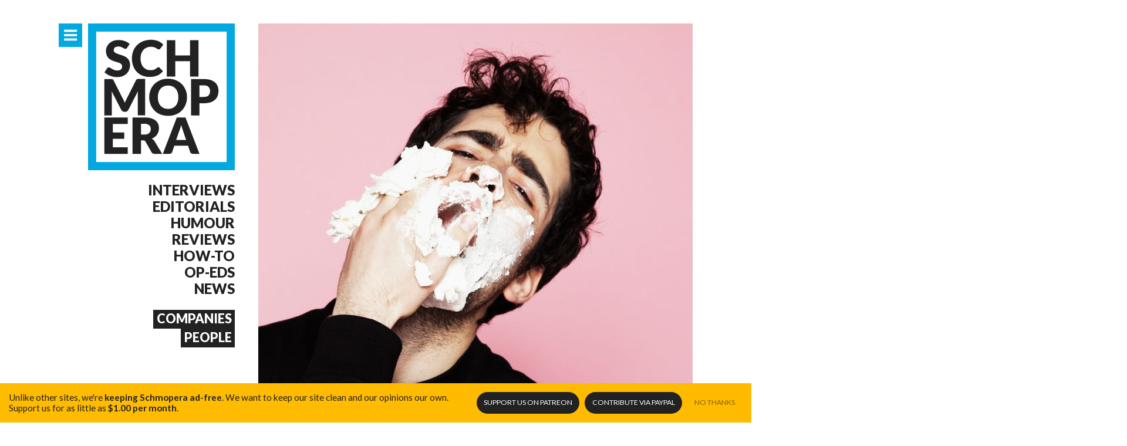

--- FILE ---
content_type: text/html
request_url: https://www.schmopera.com/the-beginning-of-the-end-of-my-dream/
body_size: 7157
content:
<!doctype html><html class="no-js __dontnag" lang=en-ca><head><meta charset=utf-8><meta http-equiv=x-ua-compatible content="IE=edge"><title>The beginning of the end of my dream</title><meta name=description content="This time it is different. Now I&amp;#039;m truly allowing myself to give it up. It is without bitterness or resentment. I am discovering all the of possibilities I still have to be a creative and an artist, and I&amp;#039;ve identified the feeling in my gut that I mistook for fear to be my intuition telling me, &amp;quot;you can let this go now.&amp;quot;"><meta name=viewport content="width=device-width,initial-scale=1,minimum-scale=1,maximum-scale=1,user-scalable=no"><meta name=mobile-web-app-capable content=yes><meta name=apple-mobile-web-app-capable content=yes><meta name=theme-color content=#00a9e0><meta property=og:site_name content=Schmopera><meta property=og:title content="The beginning of the end of my dream"><meta property=og:type content=article><meta property=og:url content=https://www.schmopera.com/the-beginning-of-the-end-of-my-dream/><meta property=og:image content=https://res.cloudinary.com/schmopera/image/upload/w_740,h_740,c_fill,g_faces/v1545409169/media/webhook-uploads/1514479546448/2017-12-28---giveupyourdreampic.jpg.jpg><meta property=og:description content="This time it is different. Now I'm truly allowing myself to give it up. It is without bitterness or resentment. I am discovering all the of possibilities I still have to be a creative and an artist, and I've identified the feeling in my gut that I mistook for fear to be my intuition telling me, &#34;you can let this go now.&#34;"><link rel=canonical href=https://www.schmopera.com/the-beginning-of-the-end-of-my-dream/><link rel="shortcut icon" href=/images/favicon.png><link rel=apple-touch-icon href=/images/touch-icon.png><link rel=stylesheet href=https://www.schmopera.com/sass/schmopera.min.514ab1a27488a250f8d5b2976ff4dcaff9df0501f395c29ac8c33c50623eee5f.css></head><body><div id=main class="container m-scene"><header class=page--header><a href=/ class=site-branding title="Back to home page"><h1>Kidon Choi</h1></a><nav class=nav--jump><a href=#nav-primary class="nav--icon nav--primary-toggle" target=_self title="Primary Navigation"><i class=icon-menu></i><i class=icon-cancel></i></a></nav><nav class=nav--sections id=nav--sections><ul><li><a href=/categories/interview/>Interviews</a></li><li><a href=/categories/editorial/>Editorials</a></li><li><a href=/categories/humour/>Humour</a></li><li><a href=/categories/review/>Reviews</a></li><li><a href=/categories/how-to/>How-to</a></li><li><a href=/categories/op-ed/>Op-Eds</a></li><li><a href=/categories/news/>News</a></li></ul><ul><li><h4><a href=/scene/companies/>Companies</a></h4></li><li><h4><a href=/scene/people/>People</a></h4></li></ul></nav></header><div class=content--main><script type=application/ld+json>{"@context":"http://schema.org","@type":"Article","mainEntityOfPage":{"@type":"WebPage","@id":"https://www.schmopera.com"},"headline":"The beginning of the end of my dream","image":{"@type":"ImageObject","url":"https://res.cloudinary.com/schmopera/image/upload/w_740,h_740,c_fill,g_faces/v1545409169/media/webhook-uploads/1514479546448/2017-12-28---giveupyourdreampic.jpg.jpg","height":740,"width":740},"datePublished":"2017-12-28 11:46:00 -0500 -0500","dateModified":"2017-12-28 11:46:00 -0500 -0500","publisher":{"@type":"Organization","name":"Schmopera","logo":{"@type":"ImageObject","url":"http://www.schmopera.com/static/images/logo.png","width":800,"height":800}},"description":"This time it is different. Now I&amp;#039;m truly allowing myself to give it up. It is without bitterness or resentment. I am discovering all the of possibilities I still have to be a creative and an artist, and I&amp;#039;ve identified the feeling in my gut that I mistook for fear to be my intuition telling me, &amp;quot;you can let this go now.&amp;quot;"}</script><article class=post--single><section class=post--single_hero><picture>
<img src="[data-uri]" data-srcset="https://res.cloudinary.com/schmopera/image/upload/w_740,h_740,c_fill,g_faces/v1545409169/media/webhook-uploads/1514479546448/2017-12-28---giveupyourdreampic.jpg.jpg 1x, https://res.cloudinary.com/schmopera/image/upload/w_1480,h_1480,c_fill,g_faces/v1545409169/media/webhook-uploads/1514479546448/2017-12-28---giveupyourdreampic.jpg.jpg 2x" alt="The beginning of the end of my dream" media="(min-width: 40em)" class=lazyload></picture><div class=post--list-title><h1><span title="The beginning of the end of my dream">The beginning of the end of my dream</span></h1><em class=post--meta-category>Op-ed</em></div></section><section class=post--single_authors><a href=https://www.schmopera.com/authors/patrick-egersborg/><picture class=post--meta-author_image>
<img src="[data-uri]" data-srcset="https://res.cloudinary.com/schmopera/image/upload/w_80,h_80,c_fill,g_face/v1545409169/media/webhook-uploads/1514478903848/2017-12-28---Patrick---artinia-ruben.jpg.jpg 1x, https://res.cloudinary.com/schmopera/image/upload/w_160,h_160,c_fill,g_face/v1545409169/media/webhook-uploads/1514478903848/2017-12-28---Patrick---artinia-ruben.jpg.jpg 2x" alt="Patrick Egersborg" media="(min-width: 40em)" class=lazyload></picture>
<em>Patrick Egersborg</em></a>
<span class=post--meta-date>Dec 28, 2017</span></section><section class=post--single_preamble>This is a cross-post <a href=https://patrickegersborg.wixsite.com/giveupyourdream/single-post/2017/10/29/The-start-of-giving-up-your-dream>originally published</a> on Patrick Egersborg&rsquo;s blog, <a href=https://patrickegersborg.wixsite.com/giveupyourdream>Give Up Your Dream</a>.</section><section class=post--single_body><p>I&rsquo;ve got a confession to make. I am giving up my dream. This might sound like a tragic and self-pitying start to a post, but bear with me.</p><p>Since I was encouraged to pursue classical singing as a 15 year-old, my mind has been set on becoming an opera singer. I was totally convinced that a career in opera was my destiny, after taking part in a performance with both amateurs and professionals on a citadel in Norway, where I sang a whole song out of tune in a medieval costume.</p><p>I&rsquo;d just auditioned for music high school, screaming my way to admission with the song &ldquo;General William Booth Enters Into Heaven&rdquo; by Charles Ives, as obnoxiously pretentious as only a radical high school student can (for those who don’t know the piece, neither should a 16 year-old aspiring classical singer).</p><p>By high school, I was already intensely serious about my opera ambitions, spending hours listening to every CD and watching every opera video I could find in the library, travelling to London for private lessons with a respected teacher and singing serious arias for my exam. After years of training in Berlin and London I ended up in Oslo, where I finished a masters degree.</p><p>I&rsquo;ve done a countless amount of auditions; most of the auditions have resulted in nothing, some of them in minor roles and concert gigs. I’ve been in touch with a vast amount of agents who never really took me on, and been rejected by most major and mid-sized opera company I’ve ever tried out for. Hence, a lack of fabulous &ldquo;I&rsquo;m happy to announce&rdquo; - statuses on Facebook.</p><p>I&rsquo;ve spent an irretrievable amount of energy and time on feeling scared of failure, manically trying to be accepted in the opera business: get confirmation and approval from teachers, colleagues and friends, do the right thing, lick and unlick the right asses and sing, act, look or behave like they all wanted me to. I&rsquo;ve spent a fortune getting my mental and vocal health challenged by opera gurus; I&rsquo;ve been a treatment junkie, desperately searching through my whole body and mind to find that one flaw that could be corrected and pave my path to success.</p><p>I never understood what was wrong; I did all the right things. I worked with the right people, I was a go-getter and never let a possibility to move my development and career ahead slip by. My friends and colleagues can vouch for that. Still, I never made the progress or created the results within opera that one should expect from someone using so much time, energy and resources to achieve it.</p><p>I&rsquo;ve been desperately unhappy and often thought of quitting. Yet, every time, a new hype about a singing teacher or a possible audition would show up, and I&rsquo;d be there to squeeze the last drops out of my limitless span of effort. And my bank account (heavily subsidised by the State of Norway, bless you). When not receiving what I wanted I&rsquo;d be devastated, feeling like I was robbed of something that I was entitled to.</p><p>I was convinced that the hard work, the huge amount of money I&rsquo;ve spent - the energy and stress related to this career path - should result in a reward. I deserved it, I thought, and the shame of giving up prevented me from doing just that. What if it was the next audition that would save me from failure? The next vocal coach? And if I would give up; what would my colleagues think? And my friends, family, other supportive people in my life? And how could I live with letting my worst critics be right?</p><p>This time it is different. Now I&rsquo;m truly allowing myself to give it up. It is without bitterness or resentment. I am discovering all the of possibilities I still have to be a creative and an artist, and I&rsquo;ve identified the feeling in my gut that I mistook for fear to be my intuition telling me, &ldquo;you can let this go now.&rdquo;</p><p>I&rsquo;m really grateful for allowing myself to give up my dream. I still have dreams and ambitions, even more than before, but I&rsquo;m letting go of opera as the only way to release my creative skills and potential. I&rsquo;m taking with me all the fantastic experiences, languages, the appreciation of different art forms, musical enthusiasm, cultures I&rsquo;ve learnt to know, friends I&rsquo;ve won, and my professional experience into other fields, focusing on the projects - artistic and other - that give me joy.</p><p>I believe there are many out there, both students and professionals in the creative industry who are hanging themselves on the cross of the first manifestation of their dreams, just because that was what they studied or were told to do by someone. That is why I&rsquo;m writing this. Hope you’ll enjoy it!</p></section><section class=post--single_social><nav class=nav--share><a href="https://www.facebook.com/sharer/sharer.php?u=https%3a%2f%2fwww.schmopera.com%2fthe-beginning-of-the-end-of-my-dream%2f" class="social--facebook pill"><i class=icon-facebook></i>Facebook <em class=social--count_facebook data-url=https://www.schmopera.com/the-beginning-of-the-end-of-my-dream/></em></a><a href="https://twitter.com/share?url=https%3a%2f%2fwww.schmopera.com%2fthe-beginning-of-the-end-of-my-dream%2f&via=schmopera&text=The%20beginning%20of%20the%20end%20of%20my%20dream" class="social--twitter pill"><i class=icon-twitter></i>Twitter <em class=social--count_twitter data-url=https://www.schmopera.com/the-beginning-of-the-end-of-my-dream/></em></a></nav></section><nav class=post--single_jump><a href=https://www.schmopera.com/cautiously-aspirational-book-of-dreams/ title=Previous class=post--single_jump-prev><i class=icon-arrow-left></i><span>Cautiously aspirational: Book of Dreams</span>
</a><a href=https://www.schmopera.com/greg-jennas-roundup2017/ title=Next class=post--single_jump-next><i class=icon-arrow-right></i><span>Greg &amp; Jenna&#39;s #RoundUp2017</span></a></nav><section class=post--single_comments id=comments><h2 class=pill>Comments</h2><div id=disqus_thread></div><script type=text/javascript>var disqus_shortname='schmopera';(function(){var dsq=document.createElement('script');dsq.type='text/javascript';dsq.async=true;dsq.src='//'+disqus_shortname+'.disqus.com/embed.js';(document.getElementsByTagName('head')[0]||document.getElementsByTagName('body')[0]).appendChild(dsq);})();</script><noscript>Please enable JavaScript to view the <a href=https://disqus.com/?ref_noscript rel=nofollow>comments powered by Disqus.</a></noscript></section></article><section class=newsletter--signup><h3 class=pill>Schmopera Newsletter</h3><p>Interested in getting a monthly recap of all the interesting things happening in the land of opera? Sign up to our newsletter and we'll be happy to send one out to you!</p><form action="//schmopera.us10.list-manage.com/subscribe/post?u=acc090fc4003be504d2de2de7&amp;id=740308c52c" method=post id=mc-embedded-subscribe-form name=mc-embedded-subscribe-form class=validate target=_blank novalidate><fieldset><label for=mce-EMAIL>Email Address</label>
<input type=email name=EMAIL class="required email" id=mce-EMAIL placeholder=youremail@address.com>
<button type=submit id=mc-embedded-subscribe><i class=icon-arrow-right></i></button><div style=position:absolute;left:-5e3px><input type=text name=b_acc090fc4003be504d2de2de7_740308c52c tabindex=-1></div></fieldset></form></section></div></div><footer class=page--footer><div class=container><a href=/ class=site-branding title="Back to home page"><h1>{% block title %}{ site_title|default('Schmopera') }{% endblock %}</h1></a><section class=footer--posts><h3>Recent Posts</h3><ul class="post--list __micro"><li><a href=https://www.schmopera.com/kidon-choi-on-pagliacci-we-watch-tragedy-like-its-entertainment/ class=post--list-title><em class=post--list-meta-date>10.11.25</em><h4>Kidon Choi on Pagliacci: &#39;We watch tragedy like it&#39;s entertainment.&#39;</h4></a></li><li><a href=https://www.schmopera.com/pene-pati-revels-in-superb-accompaniment-in-recital-and-the-recording-studio/ class=post--list-title><em class=post--list-meta-date>10.11.25</em><h4>Pene Pati revels in superb accompaniment — in recital and the recording studio</h4></a></li><li><a href=https://www.schmopera.com/golden-age-an-exception-to-the-rule/ class=post--list-title><em class=post--list-meta-date>09.21.25</em><h4>Golden Age: An Exception to the Rule</h4></a></li><li><a href=https://www.schmopera.com/elza-van-den-heever-and-the-met-orchestra-a-stunning-all-strauss-program/ class=post--list-title><em class=post--list-meta-date>07.08.25</em><h4>Elza van den Heever and the MET Orchestra: A stunning all-Strauss program</h4></a></li><li><a href=https://www.schmopera.com/the-tin-angel-le-jazz-cold/ class=post--list-title><em class=post--list-meta-date>07.08.25</em><h4>The Tin Angel: Le jazz cold</h4></a></li><li><a href=https://www.schmopera.com/the-english-consorts-giulio-cesare-in-egitto-handel-is-the-total-package/ class=post--list-title><em class=post--list-meta-date>06.23.25</em><h4>The English Consort&#39;s Giulio Ceasare in Egitto -- Handel is the total package</h4></a></li></ul></section><section class=footer--info><h3>More info</h3><nav><ul><li><a href=/about/>About Schmopera</a></li><li><a href=/authors/>Our Authors</a></li><li><a href=/about/contact/>Contact information</a></li><li><a href=/about/contribute/>Contribute</a></li><li><a href=/about/advertising/>Advertising</a></li><li><a href=/about/media-relations/>Media Relations</a></li></ul><h3>Social</h3><ul><li><a href=https://www.facebook.com/schmopera class=social--facebook>Facebook</a></li><li><a href=https://www.twitter.com/schmopera class=social--twitter>Twitter</a></li><li><a href=https://www.youtube.com/channel/UCbNNVvl8UZY-3ghpG2YhTtg class=social--youtube>Youtube</a></li></ul></nav></section></div><section class=footer--about><div class=container><img class="lazyload footer--about-profile" data-src=/images/jenna.jpg alt="{ object.name }" alt="Jenna's Profile"><div class=footer--about-info><p class=footer--about-info-hero>Schmopera is the brainchild of <strong>Jenna Simeonov</strong></p><p>Jenna is the editor and co-creator of Schmopera.com. She's a pianist and vocal coach, and her work in opera allows her to present a truly insider look at the industry and its artists. Jenna is also a contributor for The Globe and Mail and Opera Canada magazine.</p></div></div></section></footer><nav id=nav-primary class=nav--primary><div class=container><section class=nav--primary_content><nav class=nav--share><h3>Share this page</h3><a href="https://www.facebook.com/sharer/sharer.php?u=https%3a%2f%2fwww.schmopera.com%2f&" class="social--facebook pill" title="Share on Facebook" target=_blank><i class=icon-facebook></i>Share <em class=social--count_facebook data-url=https://www.schmopera.com/golden-age-an-exception-to-the-rule/></em></a><a href="https://twitter.com/share?url=https%3a%2f%2fwww.schmopera.com%2f&via=schmopera&text=Schmopera.com" class="social--twitter pill" title="Share on Twitter" target=_blank><i class=icon-twitter></i>Tweet <em class=social--count_twitter data-url=https://www.schmopera.com/golden-age-an-exception-to-the-rule/></em></a></nav><nav class=nav--primary_sitemap><h3>The Blog</h3><ul><li><a href=/>All Articles</a></li><li><a href=/categories/editorial/>Editorials</a></li><li><a href=/categories/how-to/>How-to</a></li><li><a href=/categories/humour/>Humour</a></li><li><a href=/categories/interview/>Interviews</a></li><li><a href=/categories/news/>News</a></li><li><a href=/categories/op-ed/>Op-Eds</a></li><li><a href=/categories/review/>Reviews</a></li><li><a href=/authors/>Authors</a></li></ul><h3>The Scene</h3><ul><li><a href=/scene/companies>Companies</a></li><li><a href=/scene/people>People</a></li></ul><h3>Get Involved</h3><ul><li><a href=/about/contribute/>Contribute</a></li><li><a href=/about/invite-us/>Invite us</a></li></ul><h3>Schmopera</h3><ul><li><a href=/about/>About</a></li><li><a href=/about/contact/>Contact us</a></li><li><a href=/about/media-relations/>Media Relations</a></li><li><a href=/about/advertising/>Advertising</a></li><li><a href=/about/marketing/>Marketing</a></li></ul></nav><nav class=nav--primary_recent-articles><a href><h3>Recent Articles</h3></a><ul class="post--list __micro"><li><a href=https://www.schmopera.com/kidon-choi-on-pagliacci-we-watch-tragedy-like-its-entertainment/ class=post--list-title><em class=post--list-meta-date>10.11.25</em><h4>Kidon Choi on Pagliacci: &#39;We watch tragedy like it&#39;s entertainment.&#39;</h4></a></li><li><a href=https://www.schmopera.com/pene-pati-revels-in-superb-accompaniment-in-recital-and-the-recording-studio/ class=post--list-title><em class=post--list-meta-date>10.11.25</em><h4>Pene Pati revels in superb accompaniment — in recital and the recording studio</h4></a></li><li><a href=https://www.schmopera.com/golden-age-an-exception-to-the-rule/ class=post--list-title><em class=post--list-meta-date>09.21.25</em><h4>Golden Age: An Exception to the Rule</h4></a></li><li><a href=https://www.schmopera.com/elza-van-den-heever-and-the-met-orchestra-a-stunning-all-strauss-program/ class=post--list-title><em class=post--list-meta-date>07.08.25</em><h4>Elza van den Heever and the MET Orchestra: A stunning all-Strauss program</h4></a></li><li><a href=https://www.schmopera.com/the-tin-angel-le-jazz-cold/ class=post--list-title><em class=post--list-meta-date>07.08.25</em><h4>The Tin Angel: Le jazz cold</h4></a></li><li><a href=https://www.schmopera.com/the-english-consorts-giulio-cesare-in-egitto-handel-is-the-total-package/ class=post--list-title><em class=post--list-meta-date>06.23.25</em><h4>The English Consort&#39;s Giulio Ceasare in Egitto -- Handel is the total package</h4></a></li><li><a href=https://www.schmopera.com/review-la-operas-tear-jerking-star-studded-world-class-rigoletto/ class=post--list-title><em class=post--list-meta-date>06.18.25</em><h4>Review: LA Opera&#39;s tear-jerking, star-studded, world-class Rigoletto</h4></a></li><li><a href=https://www.schmopera.com/nina-stemme-onstage-at-carnegie-hall/ class=post--list-title><em class=post--list-meta-date>06.06.25</em><h4>Nina Stemme onstage at Carnegie Hall</h4></a></li><li><a href=https://www.schmopera.com/konstantin-krimmel-a-commanding-presence/ class=post--list-title><em class=post--list-meta-date>03.08.25</em><h4>Konstantin Krimmel: a commanding presence</h4></a></li><li><a href=https://www.schmopera.com/a-collaborative-artist-kristin-hoff-and-the-mecenat-musica-prix-goyer/ class=post--list-title><em class=post--list-meta-date>03.04.25</em><h4>A collaborative artist: Kristin Hoff and the Mécénat Musica Prix Goyer</h4></a></li></ul></nav></section></div></nav><div class=patreon_floater><p>Unlike other sites, we're <strong>keeping Schmopera ad-free</strong>. <span>We want to keep our site clean and our opinions our own.</span> Support us for as little as <strong>$1.00 per month</strong>.</p></p><nav class=nav--donate><a href=https://patreon.com/schmopera target=_blank class="donate _patreon">Support us <span>on Patreon</span></a>
<a href=https://paypal.me/schmopera target=_blank class="donate _paypal">Contribute <span>via PayPal</span></a>
<a href=# class=opt-out>No Thanks</a></nav></div><script src=https://www.schmopera.com/js/main.min.658943b11d436c1911816d7c8c2b59a8a4ed572c18f9c9e4e7729da0dc1afead.js></script><script>(function(i,s,o,g,r,a,m){i['GoogleAnalyticsObject']=r;i[r]=i[r]||function(){(i[r].q=i[r].q||[]).push(arguments)},i[r].l=1*new Date();a=s.createElement(o),m=s.getElementsByTagName(o)[0];a.async=1;a.src=g;m.parentNode.insertBefore(a,m)})(window,document,'script','//www.google-analytics.com/analytics.js','ga');ga('create','UA-46647120-1','schmopera.com');ga('require','displayfeatures');ga('require','eventTracker');ga('require','outboundLinkTracker');ga('require','urlChangeTracker');ga('send','pageview');</script><script defer src="https://static.cloudflareinsights.com/beacon.min.js/vcd15cbe7772f49c399c6a5babf22c1241717689176015" integrity="sha512-ZpsOmlRQV6y907TI0dKBHq9Md29nnaEIPlkf84rnaERnq6zvWvPUqr2ft8M1aS28oN72PdrCzSjY4U6VaAw1EQ==" data-cf-beacon='{"version":"2024.11.0","token":"31340154d0ec4159986d266e831c5e69","r":1,"server_timing":{"name":{"cfCacheStatus":true,"cfEdge":true,"cfExtPri":true,"cfL4":true,"cfOrigin":true,"cfSpeedBrain":true},"location_startswith":null}}' crossorigin="anonymous"></script>
</body></html>

--- FILE ---
content_type: text/css
request_url: https://www.schmopera.com/sass/schmopera.min.514ab1a27488a250f8d5b2976ff4dcaff9df0501f395c29ac8c33c50623eee5f.css
body_size: 12321
content:
@charset "UTF-8";@import "https://fonts.googleapis.com/css?family=Lato:300,400,700,900|Lustria";body{font-family:lato,sans-serif;font-weight:400;font-size:1.1em;color:#222}@media only screen and (min-width:40em){body{font-size:1.2em}}input,textarea,select{font-family:lato,sans-serif;font-weight:400;font-size:1em}h1,h2,h3,h4,h5,h6{font-weight:900;text-transform:uppercase;line-height:1em}h1{font-size:2.5em;line-height:.9em}@media only screen and (min-width:70em) and (min-height:40em){h1{font-size:3.1em}}a h1{text-decoration:none;color:#222}.pill{float:left;min-height:40px;margin:0 0 20px;padding:0 .3em;background:#222;color:#fff;font-size:1.43em;font-weight:700;line-height:40px}@media only screen and (min-width:70em) and (min-height:40em){.pill{margin-bottom:40px}}.pill.__sub{background:#555}.pill.___sub{clear:left;margin-top:-20px;background:#888}@media only screen and (min-width:70em) and (min-height:40em){.pill.___sub{margin-top:-40px}}.pill>a{height:100%;display:block;margin:0 -.3em;padding:0 .3em;color:#fff;text-decoration:none}.pill>a:hover{color:#fff;background:#02a8e0}a.pill{min-height:40px;padding:0 .3em;line-height:40px}@font-face{font-family:fontello;src:url(/font/fontello.eot?89211787);src:url(/font/fontello.eot?89211787#iefix) format("embedded-opentype"),url(/font/fontello.woff?89211787) format("woff"),url(/font/fontello.ttf?89211787) format("truetype"),url(/font/fontello.svg?89211787#fontello) format("svg");font-weight:400;font-style:normal}[class^=icon-]:before,[class*=" icon-"]:before{font-family:fontello;font-style:normal;font-weight:400;speak:none;display:inline-block;text-decoration:inherit;width:1em;margin-right:.2em;text-align:center;font-variant:normal;text-transform:none;line-height:1em;margin-left:.2em;-webkit-font-smoothing:antialiased;-moz-osx-font-smoothing:grayscale}.icon-youtube:before{content:'\e800'}.icon-facebook:before{content:'\e801'}.icon-chat:before{content:'\e803'}.icon-play:before{content:'\e804'}.icon-menu:before{content:'\e805'}.icon-cancel:before{content:'\e806'}.icon-search:before{content:'\e807'}.icon-twitter:before{content:'\e808'}.icon-web:before{content:'\e809'}.icon-soundcloud:before{content:'\e80a'}.icon-linkedin:before{content:'\e80b'}.icon-instagram:before{content:'\e80c'}.icon-arrow-right:before{content:'\e80d'}.icon-arrow-left:before{content:'\e80e'}article,aside,dialog,figcaption,figure,footer,header,hgroup,main,nav,section{display:block}html,body,body.nav-inactive{display:block;padding:0;margin:0;background:#fff;overflow:hidden;overflow-y:auto}html{box-sizing:border-box;width:100%}html body{height:100%}html.nav-active body{height:100%;overflow-y:hidden}*,*:before,*:after{box-sizing:inherit}a{color:#02a8e0}a:hover{color:#000}.btn{font-size:.85em;padding:1em;color:#fff;display:inline-block;text-transform:uppercase;text-decoration:none;background:#02a8e0}.btn:hover{background:#222;color:#fff}.disclaimer{clear:left;background:#eee;padding:20px;border-left:10px solid #02a8e0;font-size:.9em;margin:40px 0;position:relative;line-height:1.2em!important}.disclaimer h2{margin:0!important}.disclaimer p{margin-top:1em;margin-bottom:0}.disclaimer :before{content:'!';position:absolute;width:40px;height:40px;top:50%;margin-top:-20px;left:-25px;background:#02a8e0;border-radius:50%;color:#fff;text-align:center;line-height:40px;font-weight:700;font-size:1.9em}.ad--spot1 img,.ad--spot1 picture{display:block;width:100%;margin-top:-24px}@keyframes slideNavIn{0%{transform:translateX(100%);opacity:1}50%{transform:translateX(100%)}100%{transform:translateX(0%);opacity:1}}@-webkit-keyframes slideNavIn{0%{-webkit-transform:translateX(100%);opacity:1}50%{-webkit-transform:translateX(100%)}100%{-webkit-transform:translateX(0%);opacity:1}}@keyframes slideNavOut{0%{transform:translateX(0%);opacity:1}50%{transform:translateX(100%);opacity:1}100%{transform:translateX(100%);opacity:0}}@-webkit-keyframes slideNavOut{0%{-webkit-transform:translateX(0%);opacity:1}50%{-webkit-transform:translateX(100%);opacity:1}100%{-webkit-transform:translateX(100%);opacity:0}}@keyframes fadeContentIn{0%{opacity:0}50%{opacity:0}100%{opacity:1}}@-webkit-keyframes fadeContentIn{0%{opacity:0}50%{opacity:0}100%{opacity:1}}@keyframes fadeContentOut{0%{opacity:1}50%{opacity:0}100%{opacity:0}}@-webkit-keyframes fadeContentOut{0%{opacity:1}50%{opacity:0}100%{opacity:0}}.newsletter--signup{background:#ff8300;position:relative;padding:20px 20px 30px;margin-top:20px}.newsletter--signup:after{content:'';display:block;height:100%;width:100%;position:absolute;left:100%;top:0;background:#ff8300}.newsletter--signup h3{min-height:auto;font-size:1em;line-height:25px;margin-bottom:10px;height:25px}.newsletter--signup p{clear:left;color:#fff;margin:10px 0 15px;font-size:.9em;font-weight:500}.newsletter--signup form fieldset{margin:0;padding:0;border:0;height:60px;position:relative}.newsletter--signup form label{display:none}.newsletter--signup form input{position:absolute;width:100%;height:100%;border:0;background:#fff;font-size:1.2em;padding:0 10px;border-radius:0}.newsletter--signup form input:focus{border:5px solid #02a8e0;outline:0;padding:0 5px}.newsletter--signup form button{position:absolute;width:60px;height:60px;right:0;top:0;background:#222;color:#fff;border:0;font-size:1em;cursor:pointer;border-radius:0}.newsletter--signup form input:focus+button,.newsletter--signup form button:focus{outline:0;background:#02a8e0}@media only screen and (min-width:70em) and (min-height:40em){.newsletter--signup{margin-top:40px}.newsletter--signup button{font-size:1.5em!important}}@media only screen and (max-width:39.9999em){.newsletter--signup:after{display:none}}h2+.gallery{margin-top:-20px!important}.gallery{margin:0;padding:0;list-style:none;overflow:hidden;clear:left}.gallery li{float:left;width:25%}.gallery li img{display:block;width:100%}@media only screen and (max-width:880px){.gallery li{width:50%}}.lightbox{background:#ffffffd9;position:fixed;z-index:1000;top:0;right:0;bottom:0;left:0;display:flex;align-items:center;cursor:pointer;opacity:0;pointer-events:none;-webkit-transition:all .2s ease-in-out;-moz-transition:all .2s ease-in-out;-ms-transition:all .2s ease-in-out;-o-transition:all .2s ease-in-out;transition:all .2s ease-in-out}.lightbox img{max-height:90%;max-width:90%;margin:auto}.lightbox.__active{opacity:1;pointer-events:all}.lightbox>p:not(:empty){position:absolute;left:0;bottom:0;background:#222;width:100%;padding:20px;color:#fff;margin:0}.page--header{z-index:20}@media only screen and (min-width:40em){.page--header,.nav--primary-branding{width:200px;height:100%;position:fixed;float:left;max-width:300px;padding-left:50px}.page--header .site-branding,.nav--primary-branding .site-branding{width:100%;min-width:0}}@media only screen and (min-width:70em) and (min-height:40em){.page--header,.nav--primary-branding{width:300px}}.site-branding h1{margin:0;padding:0}@media only screen and (min-width:40em){.site-branding{display:block;width:50%;min-width:200px;max-width:350px;position:relative;top:20px;margin:0 0 20px 80px;margin:0 0 20px}.site-branding h1{display:block;overflow:hidden;text-indent:100%;white-space:nowrap;margin:0;top:0;right:0;bottom:0;left:0;position:absolute;background:url(/images/logo-square.svg);background-size:100%}.site-branding:after{content:'';padding-top:100%;display:block}}@media only screen and (min-width:70em) and (min-height:40em){.site-branding{top:40px;margin-bottom:40px}}@media only screen and (max-width:39.9999em){.site-branding{display:block;overflow:hidden;text-indent:100%;white-space:nowrap;height:40px;background:url(/images/logo.svg) no-repeat;background-size:auto 100%;position:relative;margin-left:60px}}.nav--sections{display:none}@media only screen and (min-width:40em){.nav--sections{display:block;font-size:1.1em;position:relative}}@media only screen and (min-width:70em) and (min-height:40em){.nav--sections{font-size:1.25em}}@media only screen and (max-height:30em){.nav--sections{display:none}}.nav--sections ul{list-style:none;margin:0;padding:10px 0 0;text-align:right}.nav--sections ul:first-child{padding-top:20px;margin:.5em 0}.nav--sections ul li{line-height:1.2em}.nav--sections ul li>a{font-weight:900;text-decoration:none;color:#222;display:block;text-transform:uppercase}.nav--sections ul li>a:hover{color:#02a8e0}.nav--sections ul li h4{margin:0;font-weight:900;font-size:.9em;line-height:1em}.nav--sections ul li h4 a{background:#222;display:inline-block;padding:.25em;color:#fff;text-decoration:none}.nav--sections ul li h4 a:hover{background:#02a8e0}@media only screen and (max-width:40em){.content--main{padding-top:60px!important}.page--header{position:fixed;z-index:100;width:100%;-moz-transform:translate(0,0);-o-transform:translate(0,0);-ms-transform:translate(0,0);-webkit-transform:translate(0,0);transform:translate(0,0);opacity:1;-webkit-transition:all .2s ease-in-out;-moz-transition:all .2s ease-in-out;-ms-transition:all .2s ease-in-out;-o-transition:all .2s ease-in-out;transition:all .2s ease-in-out;background:#fff;padding:10px}.page--header .nav--jump{position:absolute;top:0;left:0}.page--header .nav--jump .nav--icon{width:60px;height:60px;line-height:58px}.scroll .page--header{-moz-transform:translate(0,-20px);-o-transform:translate(0,-20px);-ms-transform:translate(0,-20px);-webkit-transform:translate(0,-20px);transform:translate(0,-20px);opacity:0;pointer-events:none}}.adspot{width:200px;height:80px;line-height:80px;position:absolute;bottom:10px;right:0}.adspot a{display:block;color:#fff;text-decoration:none;background:#222;text-align:center;font-size:.75em}.adspot a:hover{background:#02a8e0}.adspot:before{content:"Sponsored";text-transform:uppercase;font-size:10px;line-height:10px;position:absolute;left:0;top:-10px}@media only screen and (max-width:39.9999em){.adspot{display:none}}.nav--primary{display:block;position:fixed;z-index:500;top:0;bottom:0;opacity:0;pointer-events:none;will-change:transform;transform:translate3d(0,100%,0);-webkit-transform:translate3d(0,100%,0)}.nav--primary .container{height:100%;background:#222;pointer-events:all;padding:0}@media only screen and (min-width:40em){.nav--primary{left:50%;width:880px;margin-left:-440px}.nav--primary .container{margin-left:240px}.nav--primary .container:after{content:'';display:block;height:100%;width:100%;position:absolute;top:0;left:100%;background:#222}}@media only screen and (min-width:70em) and (min-height:40em){.nav--primary{width:1080px;margin-left:-560px}.nav--primary .container{margin-left:360px}}@media only screen and (max-width:880px){.nav--primary{top:0;right:0;bottom:0;left:240px;width:auto;margin:0}.nav--primary .container{margin:0}}@media only screen and (max-width:39.9999em){.nav--primary{left:60px}}.nav-inactive .nav--primary{animation-name:slideNavOut;-webkit-animation-name:slideNavOut;animation-duration:.5s;-webkit-animation-duration:.5s;animation-timing-function:ease;-webkit-animation-timing-function:ease;animation-fill-mode:forwards;-webkit-animation-fill-mode:forwards;transform:translateX(100%);-webkit-transform:translateX(100%)}.nav-active .nav--primary{animation-name:slideNavIn;-webkit-animation-name:slideNavIn;animation-duration:.5s;-webkit-animation-duration:.5s;animation-timing-function:ease;-webkit-animation-timing-function:ease;animation-fill-mode:forwards;-webkit-animation-fill-mode:forwards}.nav--primary_content{padding:20px;height:100%;overflow:hidden;overflow-y:auto}@media only screen and (min-width:70em) and (min-height:40em){.nav--primary_content{padding:40px}}.nav--primary_content h3{margin:20px 0 5px;padding:.25em;float:left;font-weight:700;font-size:.9em;line-height:1em;text-transform:uppercase;color:#222;background:#fff}@media only screen and (min-width:40em){.nav--primary_content h3{font-size:.75em}}.nav--primary_content nav>ul{clear:left}.nav--primary_content nav:not(:first-child){margin-top:20px}.nav--primary_content a{text-decoration:none}.nav--primary_content a h3{color:#222;text-decoration:none}.nav--primary_content a:hover h3{color:#222;background:#02a8e0}.nav--primary .nav--share h3{display:none}.nav--primary .nav--share a{margin:0;font-size:.95em}.nav--primary .nav--share a:first-of-type{clear:left;border-right:5px solid #222}.nav--primary .nav--share a:last-child{border-left:5px solid #222}@media only screen and (max-width:39.9999em){.nav--primary .nav--share{float:none}.nav--primary .nav--share a{width:50%;border:0!important;font-size:.9em}}@media only screen and (max-width:340px){.nav--primary .nav--share a span{display:none}}.nav--primary_search{clear:left;position:fixed;height:60px;margin:-20px -20px 20px;width:100%;z-index:1000}@media only screen and (min-width:40em){.nav--primary_search{height:75px;margin:0;position:relative}}@media only screen and (min-width:70em) and (min-height:40em){.nav--primary_search{height:125px}}.nav--primary_search input{border:0;background:#000;border-radius:0;padding:0;width:100%;height:100%;text-indent:10px;font-size:1.2em;font-weight:300;color:#999}@media only screen and (min-width:40em){.nav--primary_search input{font-size:1.5em;text-indent:20px}}@media only screen and (min-width:70em) and (min-height:40em){.nav--primary_search input{font-size:2em;text-indent:40px}}.nav--primary_search input:focus{outline:0;border-bottom-color:#fff;color:#fff}.nav--primary_search input:focus+button{color:#fff}.nav--primary_search input::-webkit-input-placeholder{color:#999}.nav--primary_search input::-moz-placeholder{color:#999}.nav--primary_search input:-ms-input-placeholder{color:#999}.nav--primary_search button{background:0 0;padding:0;margin:0;border:0;position:absolute;top:0;right:0;width:60px;height:60px;text-align:center;color:#999;font-size:1.25em;cursor:pointer}@media only screen and (min-width:40em){.nav--primary_search button{font-size:2em;height:75px;width:75px;right:0}}@media only screen and (min-width:70em) and (min-height:40em){.nav--primary_search button{font-size:3em;height:125px;width:125px;right:0}}.nav--primary_search button:hover,.nav--primary_search button:focus{color:#fff}.nav--primary_sitemap{clear:left}.nav--primary_sitemap ul{margin:0;padding:0;list-style:none}.nav--primary_sitemap ul a{color:#fff;text-decoration:none;line-height:1.5em;font-weight:500;font-size:.9em;opacity:.7}.nav--primary_sitemap ul a:hover{opacity:1}@media only screen and (min-width:40em){.nav--primary_sitemap{float:left;width:50%}}@media only screen and (min-width:70em) and (min-height:40em){.nav--primary_sitemap{width:40%}}.nav--primary_recent-videos{margin-top:40px}.nav--primary_recent-videos ul{list-style:none;margin:0;padding:0;overflow:auto}.nav--primary_recent-videos ul li{margin-bottom:10px}@media only screen and (min-width:40em){.nav--primary_recent-videos ul li{width:85%}}@media only screen and (max-width:880px){.nav--primary_recent-videos ul li{width:100%}}.nav--primary_recent-videos ul li img{display:block;width:100%}.nav--primary_recent-videos ul a{display:block;color:#222;font-size:.9em;background:#000;line-height:1em}.nav--primary_recent-videos ul a strong{display:block;padding:10px;font-weight:500;color:#999;font-size:.85em}.nav--primary_recent-videos ul a:hover{background:#02a8e0}.nav--primary_recent-videos ul a:hover strong{color:#fff}@media only screen and (min-width:40em){.nav--primary_recent-videos{width:50%;float:left}}@media only screen and (min-width:70em) and (min-height:40em){.nav--primary_recent-videos{width:60%}}@media only screen and (min-width:40em){.nav--primary_recent-articles{float:left;width:50%}}.nav--jump{width:40px}@media only screen and (min-width:40em){.nav--jump{position:absolute;left:0;top:20px}}@media only screen and (min-width:70em) and (min-height:40em){.nav--jump{top:40px}}.nav--jump .icon-cancel{display:none}.nav-active .nav--jump .icon-cancel{background:#02a8e0;display:block}.nav-active .nav--jump .icon-menu{display:none}@media only screen and (max-width:40em){.nav--primary .nav--primary_sitemap{overflow:hidden}.nav--primary .nav--primary_sitemap ul{line-height:1.3em;font-size:1.2em;margin:25px 0 0}.nav--primary .nav--primary_sitemap ul a{display:block;font-size:1em;padding:.1em 0}.nav--primary .nav--primary-recent-videos li a{font-size:1.1em}.nav--primary .post--list.__micro{font-size:1.1em}}.nav--icon{display:block;width:40px;height:40px;background:#02a8e0;color:#fff;text-decoration:none;font-size:26px;text-align:center;line-height:39px;position:relative}.nav--icon:hover{color:#fff;background:#02a8e0}.nav--icon>i{position:absolute;top:0;right:0;bottom:0;left:0}.nav--tags{list-style:none;margin:0;padding:0;width:50%}.nav--tags li{display:inline-block}.nav--tags li a{display:inline-block;margin:0 5px 5px 0;font-size:.9em;padding:.25em .45em;text-transform:lowercase;text-decoration:none;color:#fff;background:#222}.nav--tags li a:hover{background:#02a8e0}@media only screen and (min-width:40em){.container{max-width:880px;margin:auto;padding:0 0 0 20px}}@media only screen and (min-width:70em) and (min-height:40em){.container{padding:0;max-width:1080px}}body>.container{min-height:100vh}.content--main{opacity:1;position:relative;z-index:50;padding-bottom:0!important}@media only screen and (min-width:40em){.content--main{padding:20px;margin-left:200px}}@media only screen and (min-width:70em) and (min-height:40em){.content--main{margin-left:300px;padding:40px 0 40px 40px}}.content--main>h1:first-child{margin-top:0}.about--content{min-height:60vh;clear:left;padding:0 20px}@media only screen and (min-width:40em){.about--content{padding:0}}footer{opacity:1}.nav-active .content--main,.nav-active footer{pointer-events:none;animation-name:fadeContentOut;-webkit-animation-name:fadeContentOut;animation-duration:.5s;-webkit-animation-duration:.5s;animation-timing-function:ease;-webkit-animation-timing-function:ease;animation-fill-mode:forwards;-webkit-animation-fill-mode:forwards;will-change:all;transform:translateZ(0);-webkit-transform:translateZ(0)}.nav-inactive .content--main,.nav-inactive footer{pointer-events:all;animation-name:fadeContentIn;-webkit-animation-name:fadeContentIn;animation-duration:.5s;-webkit-animation-duration:.5s;animation-timing-function:ease;-webkit-animation-timing-function:ease;animation-fill-mode:forwards;-webkit-animation-fill-mode:forwards;will-change:all;transform:translateZ(0);-webkit-transform:translateZ(0)}@media only screen and (max-width:39.9999em){.nav-active .page--header .site-branding{pointer-events:none;animation-name:fadeContentOut;-webkit-animation-name:fadeContentOut;animation-duration:.5s;-webkit-animation-duration:.5s;animation-timing-function:ease;-webkit-animation-timing-function:ease;animation-fill-mode:forwards;-webkit-animation-fill-mode:forwards;will-change:all;transform:translateZ(0);-webkit-transform:translateZ(0)}.nav-inactive .page--header .site-branding{pointer-events:all;animation-name:fadeContentIn;-webkit-animation-name:fadeContentIn;animation-duration:.5s;-webkit-animation-duration:.5s;animation-timing-function:ease;-webkit-animation-timing-function:ease;animation-fill-mode:forwards;-webkit-animation-fill-mode:forwards;will-change:all;transform:translateZ(0);-webkit-transform:translateZ(0)}}.page--footer{background:#222;position:relative;clear:both;z-index:50}.page--footer:before{content:'';position:absolute;width:100%;height:10px;left:0;top:-10px;background:#00000040}.page--footer>.container{overflow:auto;position:relative}@media only screen and (min-width:40em){.page--footer>.container{padding-left:240px}}@media only screen and (min-width:70em) and (min-height:40em){.page--footer>.container{padding-left:340px}}.page--footer .container .site-branding{position:absolute;display:none}.page--footer .container .site-branding h1{background-image:url(/images/logo-square-white.svg)}@media only screen and (min-width:40em){.page--footer .container .site-branding{min-width:0;top:20px;left:50px;display:block;width:150px}}@media only screen and (min-width:70em) and (min-height:40em){.page--footer .container .site-branding{top:40px;width:250px}}.page--footer .container>section{padding:20px}@media only screen and (min-width:40em){.page--footer .container>section{padding:20px 0;float:left;width:50%}}@media only screen and (min-width:70em) and (min-height:40em){.page--footer .container>section{padding-top:40px}}.page--footer h3{font-size:1.8em;color:#fff;margin:0 0 1em}@media only screen and (min-width:40em){.page--footer .post--list{padding-right:1em}}.page--footer .footer--info h3{margin-bottom:.75em}.page--footer .footer--info nav{overflow:auto}.page--footer .footer--info nav ul{margin:0;padding:0;list-style:none;font-size:1.1em}.page--footer .footer--info nav ul li a{color:#ccc;text-decoration:none;font-weight:300;display:block;padding:.25em 0}.page--footer .footer--info nav ul li a:hover{color:#02a8e0}.page--footer .footer--info nav ul li a.social--facebook{color:#3b5998}.page--footer .footer--info nav ul li a.social--twitter{color:#55acee}.page--footer .footer--info nav ul li a.social--youtube{color:#b31217}.page--footer .footer--info nav ul+h3{margin-top:.75em}@media only screen and (min-width:40em){.page--footer .footer--info nav ul{float:none;width:100%}.page--footer .footer--info nav ul+ul{margin-top:1em}}.page--footer .footer--about{background:#111;overflow:auto;position:relative;padding:20px 0 140px}.page--footer .footer--about .footer--about-profile{display:block;margin:0 auto 20px;width:250px}@media only screen and (min-width:40em){.page--footer .footer--about .footer--about-profile{margin:0 0 0 50px;float:left;width:150px}}@media only screen and (min-width:70em) and (min-height:40em){.page--footer .footer--about .footer--about-profile{width:250px}}@media only screen and (min-width:40em){.page--footer .footer--about{padding:40px 0 160px;font-size:.9em}}.page--footer .footer--about .footer--about-info{font-size:1em;padding:0 20px;color:#999;text-align:center}.page--footer .footer--about .footer--about-info a{color:#fff}.page--footer .footer--about .footer--about-info a:hover{color:#02a8e0}.page--footer .footer--about .footer--about-info strong{color:#fff;display:block;text-transform:Capitalize}@media only screen and (min-width:40em){.page--footer .footer--about .footer--about-info strong{display:inline}}@media only screen and (min-width:40em){.page--footer .footer--about .footer--about-info{text-align:left;margin-left:200px;font-size:.9em}}@media only screen and (min-width:70em) and (min-height:40em){.page--footer .footer--about .footer--about-info{margin-left:320px;font-size:1em}}.page--footer .footer--about .footer--about-info p{margin:0;padding:0 0 1em}.page--footer .footer--about .footer--about-info-social{margin:0;padding:0;list-style:none}.page--footer .footer--about .footer--about-info-social>li{display:inline-block;margin-right:5px}.page--footer .footer--about .footer--about-info-social>li a{width:40px;height:40px;display:inline-block;color:#222!important;background:#fff;font-size:1.25em;line-height:40px;text-align:center}.page--footer .footer--about .footer--about-info-social>li a.social--facebook:hover{background:#3b5998}.page--footer .footer--about .footer--about-info-social>li a.social--twitter:hover{background:#55acee}@media only screen and (min-width:70em) and (min-height:40em){.page--footer .footer--about .footer--about-info-social{position:absolute;bottom:160px}}.helpers--hero{background:#02a8e0;color:#fff;padding:0 20px;overflow:hidden;clear:left;-webkit-transition:all .2s ease-in-out;-moz-transition:all .2s ease-in-out;-ms-transition:all .2s ease-in-out;-o-transition:all .2s ease-in-out;transition:all .2s ease-in-out}.helpers--hero a{color:#fff;text-decoration:underline}.helpers--hero a:hover{color:#222}.helpers--hero+.hero{padding-top:0}.helpers--hero.__hidden{max-height:0}.helpers--hero.__active{padding:20px;max-height:30em}.pill.__small[rel=toggle]{height:30px;line-height:30px;padding:.5em .75em;font-size:.8em;text-transform:uppercase;text-decoration:none;background:#02a8e0;color:#fff}.pill.__small[rel=toggle]:hover{border-top:2px solid #015c7b;line-height:26px}.post--single{clear:left}.post--single section{margin-bottom:40px}@media only screen and (min-width:70em) and (min-height:40em){.post--single section{margin-bottom:60px}}.post--single_hero{position:relative;margin-bottom:0!important}.post--single_hero picture{display:block;width:100%;padding-top:100%;position:relative;background:url(/images/loading.gif) no-repeat 50%;background-size:64px 64px}.post--single_hero img{width:100%;display:block;position:absolute;top:0;left:0}.post--single_hero .post--list-title{position:relative;top:-1.5em;bottom:0;left:30px;max-width:90%}.post--single_hero .post--list-title h1{font-size:1.8em}.post--single_hero .post--list-title h1 span{background:#222;box-shadow:10px 0 0 #222,-10px 0 0 #222;color:#222}.post--single_hero .post--list-title h1 span:after{color:#fff}@media only screen and (min-width:70em) and (min-height:40em){.post--single_hero .post--list-title h1{font-size:2.5em}}@media only screen and (min-width:40em){.post--single_hero{margin:0 0 40px}}.post--single_hero:hover .post--single_hero-credit:before,.post--single_hero:focus .post--single_hero-credit:before{background:#222}.post--single_hero:hover .post--single_hero-credit span,.post--single_hero:focus .post--single_hero-credit span{display:block}.post--single_hero-credit{position:absolute;z-index:10;top:10px;right:45px;max-width:calc(100% - 55px)}.post--single_hero-credit:before{content:"i";display:block;position:absolute;right:-35px;top:0;background:#02a8e0;width:30px;height:30px;border-radius:100%;color:#fff;text-align:center;line-height:30px;font-weight:900;font-size:.75em}.post--single_hero-credit span{display:none;color:#fff;background:#222;border-bottom:2px solid #fff;min-height:30px;font-size:.7em;padding:.4em}.post--single_hero+.post--single_hero-credit{margin-top:-40px}@media only screen and (min-width:70em) and (min-height:40em){.post--single_hero+.post--single_hero-credit{margin-top:-60px}}.post--single_hero-credit+.post--single_social,.post--single_hero+.post--single_social{margin-top:-30px;margin-bottom:40px}.post--single_preamble,.post--single_disclaimer{padding:20px 0;line-height:1.6em;margin:-20px 20px;font-size:1em;color:#555;position:relative;border-top:1px solid #ccc;border-bottom:1px solid #ccc}.post--single_preamble p:only-child,.post--single_disclaimer p:only-child{margin:0}.post--single_preamble p:first-child,.post--single_disclaimer p:first-child{margin-top:0}.post--single_preamble p:last-child,.post--single_disclaimer p:last-child{margin-bottom:0}@media only screen and (min-width:70em) and (min-height:40em){.post--single_preamble,.post--single_disclaimer{margin:-40px 20px}}.post--single_disclaimer{border-color:#c00;color:#c00}.post--single_disclaimer+.post--single_preamble{margin-top:-41px}@media only screen and (min-width:70em) and (min-height:40em){.post--single_disclaimer+.post--single_preamble{margin-top:-61px}}.post--single_postamble{margin:0 20px;padding:20px 0;font-size:1.2em;font-weight:400;color:#222;position:relative;line-height:1.5em}.post--single_postamble:before{content:"";position:absolute;display:block;background:#02a8e0}.post--single_postamble:before{top:0;left:0;height:5px;width:25%}.post--single_postamble>p:first-child{margin-top:0}.post--single_postamble>p:last-child{margin-bottom:0}@media only screen and (min-width:40em){.post--single_postamble{font-size:1.4em}}.post--single_body{font-size:1em;line-height:1.65em;clear:left;padding:0 20px}@media only screen and (min-width:40em){.post--single_body{padding:0}.post--single_body p,.post--single_body h2,.post--single_body h3,.post--single_body h4,.post--single_body h5{padding:0 20px}}.post--single_body p:only-child{margin:0}.post--single_body p:first-child{margin-top:0}.post--single_body p:last-child{margin-bottom:0}.post--single_body dl{margin:0;padding:0}.post--single_body h2,.post--single_body h3,.post--single_body h4{margin-top:2em;text-transform:none;font-weight:700}.post--single_body h2:first-child{margin-top:0}.post--single_body hr{border:0;height:0;width:100%;border-top:1px solid #ccc;margin:40px 0}.post--single_body .nospace li,.post--single_body .nospace li{margin:0}.post--single_body figure[data-type=video]{position:relative;height:0;margin:40px -20px;padding:0;padding-top:56.25%}.post--single_body figure[data-type=video] iframe{position:absolute;top:0;left:0;width:100%;height:100%}.post--single_body figure[data-type=video] figcaption{background:#eee;font-size:.75em;text-align:left;padding:10px;line-height:1.1em}@media only screen and (min-width:40em){.post--single_body figure[data-type=video]{margin:0}}.post--single_body figure[data-type=image]{padding:0;margin:0 -20px}.post--single_body figure[data-type=image] img{display:block;max-width:100%}.post--single_body figure[data-type=image] p{margin:0;padding:0}.post--single_body figure[data-type=image] figcaption{background:#eee;font-size:.75em;text-align:left;padding:10px;line-height:1.1em}@media only screen and (min-width:40em){.post--single_body figure[data-type=image]{margin:0}}.post--single_body img{max-width:100%}.post--single_body blockquote{margin:40px 20px;padding:20px;font-family:lustria;font-size:1.2em;font-weight:400;color:#222;position:relative;line-height:1.5em}.post--single_body blockquote:before,.post--single_body blockquote:after{content:"";position:absolute;display:block;background:#02a8e0}.post--single_body blockquote:before{top:0;left:0;height:5px;width:25%}.post--single_body blockquote:after{top:0;left:0;height:50%;width:5px}.post--single_body blockquote>p:first-child{margin-top:0}.post--single_body blockquote>p:last-child{margin-bottom:0}@media only screen and (min-width:40em){.post--single_body blockquote{margin:80px 40px;font-size:1.4em}}.post--single_related h2{margin-bottom:20px}.post--single_gallery h2{margin-bottom:0}.post--single_authors{clear:left;padding:0 0 0 10px!important}.post--single_authors a{text-decoration:none}.post--single_authors a:hover em,.post--single_authors a:focus em{color:#02a8e0}.post--single_authors a:hover img,.post--single_authors a:focus img{box-shadow:0 0 0 5px #02a8e0}.post--single_authors picture,.post--single_authors img{width:40px!important;height:40px!important}.post--single_authors img{margin-left:10px!important}@media only screen and (min-width:40em){.post--single_authors picture,.post--single_authors img{width:80px!important;height:80px!important}}.post--single_authors .post--single_author-bio p{margin-top:0;font-size:.9em}.post--single_scene h2+nav{clear:left}.post--single_scene h3{margin:0 0 20px;font-size:1.3em!important}.post--single_scene>nav{vertical-align:top;width:100%;margin-bottom:-40px;padding:0 20px}@media only screen and (min-width:40em){.post--single_scene>nav{padding:0}}.post--single_scene>nav ul{margin:0;padding:0;list-style:none;clear:left}.post--single_scene>nav ul>li{display:inline-block;margin:0 5px 5px 0;width:calc(25% - 5px);position:relative}@media only screen and (min-width:40em){.post--single_scene>nav ul>li{margin:0 10px 10px 0;width:80px;height:80px}}@media only screen and (min-width:70em) and (min-height:40em){.post--single_scene>nav ul>li{width:100px;height:100px}}.post--single_scene>nav ul>li:before{content:'';display:block;width:100%;padding-top:100%}.post--single_scene>nav.__coupled{width:50%;float:left;margin-bottom:0}@media only screen and (max-width:39.9999em){.post--single_scene>nav{float:none!important;width:100%!important}.post--single_scene>nav+nav{margin-top:10px}.post--single_scene>nav+nav.__coupled{margin-bottom:-40px}}.post--single_scene a{position:absolute;width:100%;height:100%;top:0;left:0;display:inline-block;vertical-align:top;text-align:center}.post--single_scene a img{display:block;width:100%;height:100%;border-radius:100%}.post--single_scene a:hover img,.post--single_scene a:active img{box-shadow:0 0 0 5px #02a8e0}.post--single_scene a span{position:relative;z-index:10;display:inline-block;pointer-events:none;opacity:0;margin-top:-10px;padding:.25em;max-width:200px;border-radius:4px;background:#222;color:#fff;font-size:.75em;text-align:center;-webkit-transition:all .2s ease-in-out;-moz-transition:all .2s ease-in-out;-ms-transition:all .2s ease-in-out;-o-transition:all .2s ease-in-out;transition:all .2s ease-in-out}.post--single_scene a:hover span{opacity:1}.post--single_scene.__full{clear:left;margin-bottom:40px}@media only screen and (min-width:40em){.post--single_scene.__full{margin-bottom:60px}}.post--single_scene.__full>nav{width:100%;float:none}.post--single_scene+.post--single_comments{clear:left;padding-top:40px}.post--single_social{overflow:hidden}.post--single_social nav{clear:left}@media only screen and (min-width:40em){.post--single_social nav{background:#eee}}.post--single_social .pill{margin:0}@media only screen and (max-width:880px){.post--single_social nav{clear:left}}.post--single_comments{clear:left;min-height:150px}.post--single_comments #disqus_thread{padding:0 20px}@media only screen and (min-width:40em){.post--single_comments #disqus_thread{padding:0}}.post--single_comments h2{margin-bottom:10px}.post--single_jump{margin-bottom:40px;clear:both}.post--single_jump a{position:relative;display:inline-block;padding:20px 0;width:calc(50% - 5px);vertical-align:top;text-decoration:none;color:#222;height:80px;background:#222;color:#aaa}.post--single_jump a>span{display:block;white-space:nowrap;text-overflow:ellipsis;overflow:hidden;font-size:.9em;padding-top:20px;text-decoration:none;color:#fff}.post--single_jump a>i{height:42px;width:25px;line-height:42px}.post--single_jump a:before{display:block;position:absolute;content:attr(title);top:20px;font-weight:700;font-size:1em;text-transform:uppercase}.post--single_jump a:hover{color:#02a8e0}.post--single_jump a:hover>span{color:#fff}.post--single_jump a.post--single_jump-prev{margin-right:10px}.post--single_jump a.post--single_jump-prev:before{left:40px}.post--single_jump a.post--single_jump-prev>span{margin-left:40px;padding-right:10px}.post--single_jump a.post--single_jump-prev>i{float:left;margin-left:7.5px}.post--single_jump a.post--single_jump-next:before{right:40px}.post--single_jump a.post--single_jump-next>span{margin-right:40px;text-align:right;padding-left:10px}.post--single_jump a.post--single_jump-next>i{float:right;margin-right:7.5px}.post--single_jump a.post--single_jump-next.__single{width:100%}@media only screen and (min-width:40em){.post--single_jump a{margin-bottom:40px}}.post--list-item{margin-bottom:1em;position:relative;text-decoration:none;display:block;clear:left}.post--list-item *{text-decoration:none}.post--list-item .post--list-header{display:block;position:relative}.post--list-item .post--list-image{display:block;position:relative;z-index:1;top:0;left:0;width:100%;height:0;padding-top:66.216216216%;margin-bottom:.8em;text-decoration:none;background:url(/images/loading.gif) no-repeat 50%;background-size:64px 64px;overflow:hidden}.post--list-item .post--list-image img{position:absolute;width:100%;height:100%;top:0;left:0;display:block}.post--list-item .post--list-desc{position:relative;z-index:2;margin:-40px 10px 0;background:#fff;padding:7px 10px 10px;font-size:1em;line-height:1.5em;color:#222;border-top:3px solid #222}@media only screen and (min-width:40em){.post--list-item .post--list-desc{margin:-70px 20px 0;padding:15px;border-top:5px solid #222}}@media only screen and (min-width:70em) and (min-height:40em){.post--list-item .post--list-desc{font-size:1.1em}}.post--list-item:hover .post--list-desc{border-color:#02a8e0}.post--list-item .post--button{margin:.75em 0 1.5em}.post--list-meta,.post--single_authors{line-height:30px;color:#888;font-size:.9em;padding:10px 0 20px 10px}.post--list-meta img,.post--single_authors img{border-radius:100%;vertical-align:middle;margin:0 5px 0 10px;width:30px;height:30px}.post--list-meta em,.post--single_authors em{color:#1a1a1a;font-style:normal}@media only screen and (min-width:40em){.post--list-meta,.post--single_authors{font-size:.9em;line-height:40px;padding:10px 0 20px 20px}.post--list-meta img,.post--single_authors img{margin:0 5px 0 15px;width:40px;height:40px}}.post--list-meta .post--meta-date:before,.post--single_authors .post--meta-date:before{content:"- "}@media only screen and (max-width:39.9999em){.post--list-meta .post--meta-date:nth-child(5),.post--list-meta a+a+.post--meta-date,.post--single_authors .post--meta-date:nth-child(5),.post--single_authors a+a+.post--meta-date{display:block;padding-left:10px}.post--list-meta .post--meta-date:nth-child(5):before,.post--list-meta a+a+.post--meta-date:before,.post--single_authors .post--meta-date:nth-child(5):before,.post--single_authors a+a+.post--meta-date:before{content:""}}.post--list-title{text-decoration:none;position:absolute;bottom:50px;left:20px;z-index:2;max-width:75%}@media only screen and (min-width:40em){.post--list-title{bottom:80px;left:30px}}.post--list-title h1{position:relative;margin:0;font-size:1.25em}.post--list-title h1 span{background:#fff;color:#222;padding:5px 0;line-height:1.1em;box-shadow:10px 0 0 #fff,-10px 0 0 #fff;color:#fff}.post--list-title h1 span:after{content:attr(title);color:#222;position:absolute;left:0;top:0}@media only screen and (min-width:40em){.post--list-title h1{font-size:1.5em}}@media only screen and (min-width:70em) and (min-height:40em){.post--list-title h1{font-size:2em}}.post--list-title .post--meta-category{position:absolute;display:block;background:#02a8e0;color:#fff;height:26px;top:-33px;left:-10px;padding:0 7px;text-transform:uppercase;line-height:26px;font-size:14px;font-style:normal}.post--list{margin:0;padding:0 20px;list-style:none}.post--list.__mini{clear:left}.post--list.__mini li{display:block}.post--list.__mini li picture{position:absolute;top:0;left:0}.post--list.__mini li img{width:100%}.post--list.__mini li a{display:block;overflow:hidden;text-decoration:none;position:relative;width:100%;height:0;padding-top:66.216216216%;margin:0}.post--list.__mini li a:hover{box-shadow:0 0 0 5px #02a8e0}.post--list.__mini li:last-child{padding-bottom:0!important}@media only screen and (min-width:70em) and (min-height:40em){.post--list.__mini li{padding-bottom:40px}}.post--list.__mini li .post--list-title{bottom:20px}.post--list.__mini+.paginator{margin-top:20px}@media only screen and (min-width:40em){.post--list.__mini+.paginator{margin-top:40px}}@media only screen and (min-width:40em){.post--list.__mini{padding:0}.post--list.__mini li.post--list-item{display:inline-block;width:50%;padding-right:5px;margin-bottom:10px;padding-bottom:0}.post--list.__mini li.post--list-item .post--list-title{left:20px}.post--list.__mini li.post--list-item h1{font-size:1.1em}.post--list.__mini li.post--list-item:nth-child(2n){padding-left:5px;padding-right:0}}.post--list.__micro{overflow:hidden;padding:0}.post--list.__micro li{padding:0 0 15px}.post--list.__micro a{text-decoration:none}.post--list.__micro .post--list-title{display:block;overflow:hidden;color:#999;padding:0 0 5px;position:static;max-width:90%}.post--list.__micro .post--list-title .post--list-meta-date{width:70px;padding:.25em 0;margin:0 0 .25em;float:left;background:#000;text-align:center;font-size:.8em;color:#999;font-style:normal;font-weight:500}.post--list.__micro .post--list-title h4{text-transform:none;margin:0 0 0 80px;color:#999;font-size:.85em;font-weight:500}.post--list.__micro .post--list-title:hover .post--list-meta-date{background:#02a8e0;color:#fff}.post--list.__micro .post--list-title:hover h4{color:#fff}h1.pill+.post--list{clear:left}h2.pill+.post--list{clear:left}.post--meta{position:absolute;left:0;top:0;z-index:2;width:100%}.post--meta em,.post--meta a{font-style:normal;color:#fff;display:block;float:left;clear:left;font-size:.8em;padding:.5em .65em .45em;background:#222;text-decoration:none}.post--meta em.post--meta-date,.post--meta a.post--meta-date{background:#333}.post--meta em.post--meta-comments,.post--meta a.post--meta-comments{background:#000;padding:.45em .45em .5em}.post--meta em.post--meta-comments span,.post--meta a.post--meta-comments span{font-size:.8em;padding-left:.5em}.post--meta em.post--meta-comments span:empty,.post--meta a.post--meta-comments span:empty{padding-left:0}.post--meta em.post--meta-category,.post--meta a.post--meta-category{background:#02a8e0}.post--meta em.post--meta-type,.post--meta em.post--meta-category,.post--meta a.post--meta-type,.post--meta a.post--meta-category{position:absolute;top:0;right:0;left:auto}.post--meta em.post--meta-type.meta-type_video,.post--meta em.post--meta-category.meta-type_video,.post--meta a.post--meta-type.meta-type_video,.post--meta a.post--meta-category.meta-type_video{background:#b31217}@media only screen and (min-width:40em){.post--meta em,.post--meta a{font-size:.9em;font-weight:300}}.post--meta a:hover{background:#02a8e0}.post--featured{position:relative;margin:0 0 40px;font-size:.9em}.post--featured nav{overflow:hidden;overflow-x:auto;white-space:nowrap}.post--featured nav>i.icon-arrow-left{display:none}.post--featured h2{position:absolute;top:10px;left:0;z-index:10}@media only screen and (min-width:40em){.post--featured{margin:0 0 60px;font-size:1em}}@media only screen and (min-width:70em) and (min-height:40em){.post--featured{font-size:1.1em;margin:0 0 80px}}.post--featured .nav--share{float:right}.post--featured .nav--share h3{margin:0;float:left;line-height:40px;padding-right:1em;font-size:.8em}.post--featured .nav--share a{width:40px;text-align:center;padding:0}.post--featured .nav--share a i{padding:0;font-size:1.1em}.post--featured .nav--share a i:before{margin:0}@media only screen and (max-width:340px){.post--featured .nav--share h3{display:none}}.post--featured i[class^=icon-arrow]{display:none;position:absolute;height:100%;width:40px;color:#fff;top:0;z-index:9;text-align:center;pointer-events:none}@media only screen and (min-width:40em){.post--featured i[class^=icon-arrow]{font-size:1.2em;width:80px}}.post--featured i[class^=icon-arrow]:before{position:absolute;top:50%;margin-top:-11.5px}.post--featured i.icon-arrow-left{background:linear-gradient(90deg,#222222 0%,rgba(34,34,34,0) 100%);left:0}.post--featured i.icon-arrow-left:before{right:20%}.post--featured i.icon-arrow-right{background:linear-gradient(90deg,rgba(34,34,34,0) 0%,#222222 100%);right:0}.post--featured i.icon-arrow-right:before{left:20%}.post--featured i.icon-arrow-right:after{display:none;content:'Swipe to see more';position:absolute;width:60px;font-size:.75em;line-height:1em;font-style:normal;top:50%;left:-55px;white-space:normal;text-align:right;margin-top:-1.4em;opacity:.8}@media only screen and (min-width:40em){.post--featured i.icon-arrow-right:after{content:'Scroll to see more';left:-45px;font-size:.5em;margin-top:-1.1em}}.post--featured nav.__notscrolled i.icon-arrow-right:after{display:block}.post--featured nav.__right i.icon-arrow-right{display:block}.post--featured nav.__left i.icon-arrow-left{display:block}.post--featured_item{display:inline-block;position:relative;width:75%;height:0;padding-top:53.379%;overflow:hidden;vertical-align:bottom;white-space:normal;z-index:1}.post--featured_item picture,.post--featured_item img{display:block;z-index:1}.post--featured_item picture{background:url(/images/loading.gif) no-repeat 50%;background-size:64px 64px;position:absolute;top:0;right:0;bottom:0;left:0}.post--featured_item img{position:absolute;width:100%;top:0}.post--featured_item header{position:absolute;bottom:15px;left:20px;z-index:5;max-width:75%}.post--featured_item header h3{position:relative;margin:0;font-size:.95em}.post--featured_item header h3 span{background:#fff;color:#222;padding:5px 0;line-height:1.1em;box-shadow:10px 0 0 #fff,-10px 0 0 #fff;color:#fff}.post--featured_item header h3 span:after{content:attr(title);color:#222;position:absolute;left:0;top:0}@media only screen and (min-width:70em) and (min-height:40em){.post--featured_item header{max-width:65%}.post--featured_item header span{font-size:1.2em}}.post--featured_item header .post--meta-category{position:absolute;display:block;background:#02a8e0;color:#fff;height:26px;top:-33px;left:-10px;padding:0 7px;text-transform:uppercase;line-height:26px;font-size:.7em;font-style:normal}.nav--social{list-style:none;padding:0;margin:0;font-size:0}.nav--social li{display:inline-block;width:40px;height:40px}.nav--social li a{display:block;width:40px;height:40px;background:#fff;text-align:center;font-size:1.25rem;line-height:40px;color:#222}.nav--social li a:hover{color:#fff!important}.nav--social li:nth-child(1) a:hover{background:#3b5998}.nav--social li:nth-child(2) a:hover{background:#55acee}.nav--social li:nth-child(3) a:hover{background:#b31217}.nav--social._inverted li a{background:#222;color:#fff}.nav--share{overflow:hidden}.nav--share a{text-decoration:none;font-size:1em;padding-right:1em;white-space:nowrap}.nav--share a>i{padding-right:.25em;font-size:.9em}.nav--share a:hover{color:#fff}.nav--share a.social--facebook{background:#3b5998}.nav--share a.social--facebook:hover{background:#1e2e4f}.nav--share a.social--twitter{background:#55acee}.nav--share a.social--twitter:hover{background:#147bc9}.nav--share a.social--youtube{background:#b31217}.nav--share a.social--youtube:hover{background:#56090b}.nav--share a.social--soundcloud{background:#f80}.nav--share a.social--soundcloud:hover{background:#995200}.nav--share a.social--linkedin{background:#0976b4}.nav--share a.social--linkedin:hover{background:#043653}.nav--share a.social--instagram{background:#3f729b}.nav--share a.social--instagram:hover{background:#223d52}.nav--share a.social--web{background:#4e5860}.nav--share a.social--web:hover{background:#202428}.nav--share a.__sub{padding:0 1em;font-weight:300;font-size:.9em;color:#02a8e0;background:#fff}.nav--share a.__sub:hover{background:#f9f9f9;color:#222}.nav--share a em span{display:inline-block;vertical-align:middle;margin:-2px -5px 0 6px;padding:0 .5em;height:22px;font-size:12px;font-weight:500;font-style:normal;line-height:22px;color:#fff;border-radius:4px;background:#00000040}.nav--share a em span:empty{display:none}.pagination,.wh-search-paginate{list-style:none;margin:0;padding:0;overflow:hidden}.pagination li,.wh-search-paginate li{display:inline-block;height:40px;min-width:40px;vertical-align:top;text-align:center;line-height:40px;margin:0 5px 5px 0}.pagination li a,.wh-search-paginate li a{display:block;min-width:40px;height:40px;color:#fff;text-decoration:none;background:#222}.pagination li a:hover,.wh-search-paginate li a:hover{background:#02a8e0}.pagination li.pagination__item--current a,.wh-search-paginate li.pagination__item--current a{background:#02a8e0}.pagination li.pagination__item--prev,.pagination li.pagination__item--next,.wh-search-paginate li.pagination__item--prev,.wh-search-paginate li.pagination__item--next{line-height:36px}.pagination li.pagination__item--prev a,.pagination li.pagination__item--next a,.wh-search-paginate li.pagination__item--prev a,.wh-search-paginate li.pagination__item--next a{padding:0 .5em}.pagination li.pagination__item--prev a span,.pagination li.pagination__item--next a span,.wh-search-paginate li.pagination__item--prev a span,.wh-search-paginate li.pagination__item--next a span{text-transform:uppercase;font-size:.8em;line-height:40px}.pagination li.pagination__item--prev i,.pagination li.pagination__item--next i,.wh-search-paginate li.pagination__item--prev i,.wh-search-paginate li.pagination__item--next i{font-size:.75em}@media only screen and (max-width:39.9999em){.pagination li,.wh-search-paginate li{display:none}.pagination li.pagination__item--prev,.pagination li.pagination__item--next,.wh-search-paginate li.pagination__item--prev,.wh-search-paginate li.pagination__item--next{display:inline-block;width:50%;margin:0}.pagination li.pagination__item--prev:only-child,.pagination li.pagination__item--next:only-child,.wh-search-paginate li.pagination__item--prev:only-child,.wh-search-paginate li.pagination__item--next:only-child{width:100%}.pagination li.pagination__item--prev:only-child a,.pagination li.pagination__item--next:only-child a,.wh-search-paginate li.pagination__item--prev:only-child a,.wh-search-paginate li.pagination__item--next:only-child a{margin:0}.pagination li.pagination__item--next,.wh-search-paginate li.pagination__item--next{float:right}.pagination li.pagination__item--prev a,.wh-search-paginate li.pagination__item--prev a{text-align:left;margin-right:5px}.pagination li.pagination__item--next a,.wh-search-paginate li.pagination__item--next a{text-align:right;margin-left:5px}}.scene--list.__micro{vertical-align:top;margin:0 0 40px}.scene--list.__micro ul{margin:0;padding:0;list-style:none;clear:left;width:100%}.scene--list.__micro ul>li{display:inline-block;margin:0 5px 5px 0;width:calc(25% - 5px);position:relative}@media only screen and (min-width:40em){.scene--list.__micro ul>li{width:calc(20% - 5px);height:calc(20% - 5px)}}.scene--list.__micro ul>li.__active{display:block;margin:0 0 10px;width:100%}@media only screen and (min-width:40em){.scene--list.__micro ul>li.__active{width:50%;display:inline-block;vertical-align:top}}.scene--list.__micro ul>li.__active a{display:block;position:relative;text-align:left;text-decoration:none;height:70px;overflow:hidden}.scene--list.__micro ul>li.__active a img{position:absolute;margin-right:10px;width:70px;height:70px}.scene--list.__micro ul>li.__active a span{display:inline-block;position:relative;margin:10px 0 0 80px;max-width:none;color:#222;opacity:1;background:0 0;text-align:left;border-radius:0;float:left;height:26px;padding:0 .3em;background:#222;color:#fff;font-size:.85em;font-weight:700;line-height:26px;text-transform:uppercase;white-space:nowrap;overflow:hidden;width:auto}.scene--list.__micro ul>li.__active a em{clear:left;display:block;margin:0 0 0 80px;color:#555;font-style:normal;font-size:.85em}.scene--list.__micro ul>li.__active a:hover span{background:#02a8e0;color:#fff}.scene--list.__micro ul>li.__active:before{display:none}.scene--list.__micro ul a{display:block;text-align:center}.scene--list.__micro ul a picture{display:block;background:url(/images/loading.gif) no-repeat 50%;background-size:64px 64px}.scene--list.__micro ul a img{display:block;width:100%;height:100%;border-radius:100%}.scene--list.__micro ul a span{position:absolute;z-index:10;display:block;pointer-events:none;opacity:0;margin-top:-10px;padding:.25em;max-width:200px;border-radius:4px;background:#222;color:#fff;font-size:.75em;text-align:center;width:100%}.scene--list.__micro ul a em{display:none}.scene--list.__micro ul a:hover span{opacity:1}.scene--search{position:relative;clear:left;margin:0 0 20px}@media only screen and (min-width:40em){.scene--search{margin:0 0 40px}}.scene--search>div{position:relative;height:60px;border-top:5px solid #02a8e0;width:100%}.scene--search>div input{border:0;border-radius:0;background:#222;width:100%;height:60px;text-indent:20px;color:#fff}@media only screen and (min-width:40em){.scene--search>div input{font-size:1.25em}}@media only screen and (min-width:70em) and (min-height:40em){.scene--search>div input{font-size:1.5em}}.scene--search>div input:focus{outline:0}.scene--search>div input:focus+button{opacity:1}.scene--search>div button{background:0 0;padding:0;margin:0;border:0;position:absolute;top:0;right:0;width:60px;height:60px;text-align:center;color:#fff;opacity:.8;font-size:1.75em;cursor:pointer}.scene--search>div button:hover,.scene--search>div button:focus{opacity:1}.scene--search .tip{margin:20px 10px 0 20px;padding:0 10px;border-left:5px solid #ccc;font-size:.9em;font-style:italic;color:#555}.scene--search .tip:before{content:"TIP";font-weight:900;font-size:.75em;background:#ccc;padding:.25em;border-radius:2px;margin-right:.5em}.scene--search .tip em{font-weight:700}.scene--search a[rel=toggle]{position:absolute;top:-40px;right:0}.scene--search.__fixed{padding-top:65px}.scene--search.__fixed>div{position:fixed;z-index:100;top:5px;left:0;right:0}@media only screen and (min-width:40em){.scene--search.__fixed>div{width:620px;top:20px;left:auto;right:auto}}@media only screen and (min-width:70em) and (min-height:40em){.scene--search.__fixed>div{width:740px;top:40px}}.scene--search.__fixed>div:before{content:'';display:block;position:absolute;width:100%;height:80px;top:-85px;background:#fff}.scene--single{clear:left}.scene--single section{margin-bottom:40px}@media only screen and (min-width:70em) and (min-height:40em){.scene--single section{margin-bottom:60px}}@media only screen and (min-width:40em){.scene--single_masthead{width:calc(100% - 270px);float:left}}@media only screen and (max-width:880px){.scene--single_masthead{width:100%;float:none}}.scene--single_hero a{text-decoration:none}.scene--single_hero figure{display:block;max-width:80%;margin:0}.scene--single_hero figure img,.scene--single_hero figure picture{width:100%;display:block}.scene--single_hero figure figcaption{background:#eee;font-size:.75em;text-align:left;padding:10px;line-height:1.1em;color:#222}.scene--single_hero figure figcaption:before{content:'Photo: ';font-weight:700}.scene--single_hero .nav--share a{margin-bottom:5px;clear:left}.scene--single_hero address{margin:20px 0;position:relative}.scene--single_hero address>div{position:absolute;padding:.5em;bottom:0;left:0;right:0;pointer-events:none;color:#fff;font-size:.85em;font-style:normal;background:#000000bf}.scene--single_hero address img,.scene--single_hero address picture{display:block;width:100%}.scene--single_hero address a:hover+div{background:#02a8e0}@media only screen and (min-width:40em){.scene--single_hero{width:250px;float:right}.scene--single_hero figure{max-width:none;width:100%}}@media only screen and (max-width:880px){.scene--single_hero{float:none;width:auto}.scene--single_hero address,.scene--single_hero .nav--share{float:left;width:50%;margin-top:0}.scene--single_hero .nav--share{padding-left:10px}.scene--single_hero .scene--single_info{clear:left}}.scene--single_bio{font-size:1em;line-height:1.45em;clear:left;padding:0 20px}.scene--single_bio h3.pill{display:inline-block;float:none}.scene--single_bio h1.pill+p{clear:left}@media only screen and (min-width:40em){.scene--single_bio{margin-right:270px;padding:0}}@media only screen and (max-width:880px){.scene--single_bio{margin-right:0}}.scene--single_related{clear:both}.scene--single_info{margin:10px 0 20px}.scene--single_info dt{margin:10px 0 5px;padding:.25em;float:left;font-weight:700;font-size:.9em;line-height:1em;text-transform:uppercase;color:#fff;background:#222}@media only screen and (min-width:40em){.scene--single_info dt{font-size:.75em}}.scene--single_info dd{clear:left;font-size:.9em;line-height:1em;margin:0}.__person .scene--single_hero{padding:0 20px}@media only screen and (min-width:40em){.__person .scene--single_hero{padding:0}}.__person .scene--single_hero .single--scene_meta{margin-top:20px}@media only screen and (max-width:880px){.__person .scene--single_hero{clear:left;overflow:hidden}.__person .scene--single_hero figure{clear:left;float:left;width:50%}.__person .scene--single_hero .single--scene_meta{float:left;width:50%;padding-left:10px;margin-top:0}.__person .scene--single_hero .single--scene_meta h3{margin-top:0}.__person .scene--single_hero .nav--share{padding-left:0;width:100%}}@media only screen and (max-width:880px){.__company .scene--single_hero .nav--share{margin-bottom:20px;padding-left:0}.__company .scene--single_hero address+.nav--share{padding-left:10px}}.scene--single_articles{clear:both}.author--list{clear:both;margin:0;padding:0;list-style:none;overflow:hidden}.author--list>li{float:left;position:relative;margin:1%;width:49%}.author--list>li a{display:block;text-decoration:none}.author--list>li a picture{display:block;background:url(/images/loading.gif) no-repeat 50%;background-size:64px 64px}.author--list>li a img{display:block;width:100%;margin:auto}.author--list>li:first-child{margin-left:0}.author--list>li:nth-child(2n){margin-right:0}.author--list>li:nth-child(2n+1){clear:left;margin-left:0}@media only screen and (min-width:40em){.author--list>li{width:32%}.author--list>li:nth-child(2n){margin-right:1%}.author--list>li:nth-child(2n+1){clear:none;margin-left:1%}.author--list>li:nth-child(3n){margin-right:0}.author--list>li:nth-child(3n+1){clear:left;margin-left:0}}.author--list .author--list_item-name,.author--list .author--list_item-articles{display:inline-block;position:absolute;max-width:none;opacity:1;text-align:left;border-radius:0;float:left;height:26px;padding:0 .3em;background:#222;color:#fff;font-size:.85em;font-weight:700;line-height:26px;text-transform:uppercase;white-space:nowrap;overflow:hidden;width:auto;max-width:95%;text-overflow:ellipsis;font-size:.8em}.author--list .author--list_item-name{bottom:26px}.author--list .author--list_item-articles{bottom:0;background:#02a8e0}.patreon_floater{position:fixed;z-index:200;background:#fb0;padding:.5em;width:100%;bottom:0;left:0;font-size:.8em;font-weight:500;-moz-transform:translate(0,0);-o-transform:translate(0,0);-ms-transform:translate(0,0);-webkit-transform:translate(0,0);transform:translate(0,0);opacity:1;-webkit-transition:all .2s ease-in-out;-moz-transition:all .2s ease-in-out;-ms-transition:all .2s ease-in-out;-o-transition:all .2s ease-in-out;transition:all .2s ease-in-out}.patreon_floater p{margin:0}.patreon_floater p span{display:none}@media only screen and (min-width:40em){.patreon_floater p span{display:inline}}@media only screen and (min-width:40em){.patreon_floater{display:flex;flex-direction:row;padding:1em}}@media only screen and (max-width:40em){.scroll .patreon_floater{-moz-transform:translate(0,20px);-o-transform:translate(0,20px);-ms-transform:translate(0,20px);-webkit-transform:translate(0,20px);transform:translate(0,20px);opacity:0;pointer-events:none}}.nav-active .patreon_floater,.__dontnag .patreon_floater{-moz-transform:translate(0,20px);-o-transform:translate(0,20px);-ms-transform:translate(0,20px);-webkit-transform:translate(0,20px);transform:translate(0,20px);opacity:0;pointer-events:none}.nav--donate{padding-top:.5em}.nav--donate a{display:inline-block;line-height:1em;padding:1em;text-transform:uppercase;text-decoration:none;font-size:.8em;margin-right:.5em}@media only screen and (min-width:40em){.nav--donate a{margin-left:.5em;margin-right:0}}.nav--donate a.donate{background:#222;border-radius:1.5em;color:#fff}.nav--donate a.donate span{display:none}@media only screen and (min-width:40em){.nav--donate a.donate span{display:inline}}.nav--donate a.opt-out{color:#000;opacity:.5}@media only screen and (min-width:40em){.nav--donate{white-space:nowrap;padding-top:0}}

--- FILE ---
content_type: image/svg+xml
request_url: https://www.schmopera.com/images/logo-square-white.svg
body_size: 1995
content:
<?xml version="1.0" encoding="utf-8"?>
<!-- Generator: Adobe Illustrator 18.1.0, SVG Export Plug-In . SVG Version: 6.00 Build 0)  -->
<!DOCTYPE svg PUBLIC "-//W3C//DTD SVG 1.1//EN" "http://www.w3.org/Graphics/SVG/1.1/DTD/svg11.dtd">
<svg version="1.1" id="Layer_1" xmlns="http://www.w3.org/2000/svg" xmlns:xlink="http://www.w3.org/1999/xlink" x="0px" y="0px"
	 viewBox="0 0 180 180" enable-background="new 0 0 180 180" xml:space="preserve">
<g>
	<path fill="#FFFFFF" d="M48.1,29.6c-0.3,0.5-0.6,0.9-1,1.1c-0.3,0.2-0.8,0.4-1.3,0.4c-0.5,0-1-0.1-1.5-0.4c-0.5-0.3-1.2-0.6-1.8-1
		c-0.7-0.4-1.5-0.7-2.3-1c-0.9-0.3-1.9-0.4-3-0.4c-1.9,0-3.4,0.4-4.3,1.2c-0.9,0.8-1.4,1.9-1.4,3.4c0,0.9,0.3,1.6,0.9,2.2
		c0.6,0.6,1.3,1.1,2.2,1.5c0.9,0.4,2,0.8,3.2,1.2c1.2,0.4,2.4,0.8,3.7,1.2c1.2,0.4,2.5,1,3.7,1.5c1.2,0.6,2.3,1.3,3.2,2.3
		c0.9,0.9,1.7,2,2.2,3.4c0.6,1.3,0.9,2.9,0.9,4.8c0,2.1-0.4,4-1.1,5.8c-0.7,1.8-1.7,3.4-3.1,4.7c-1.4,1.3-3,2.4-5,3.2
		c-2,0.8-4.2,1.1-6.8,1.1c-1.4,0-2.8-0.1-4.2-0.4c-1.4-0.3-2.8-0.7-4.2-1.2c-1.3-0.5-2.6-1.1-3.8-1.9c-1.2-0.7-2.2-1.5-3.1-2.4
		l3.1-4.8c0.2-0.4,0.5-0.7,0.9-0.9c0.4-0.2,0.8-0.3,1.3-0.3c0.6,0,1.2,0.2,1.9,0.6c0.6,0.4,1.3,0.8,2.1,1.3c0.8,0.5,1.7,0.9,2.7,1.3
		c1,0.4,2.2,0.6,3.6,0.6c1.9,0,3.3-0.4,4.4-1.2c1-0.8,1.6-2.1,1.6-3.9c0-1-0.3-1.9-0.9-2.5c-0.6-0.7-1.3-1.2-2.2-1.6
		c-0.9-0.4-2-0.8-3.2-1.1c-1.2-0.3-2.4-0.7-3.6-1.1c-1.2-0.4-2.5-0.9-3.6-1.5c-1.2-0.6-2.2-1.3-3.2-2.3c-0.9-1-1.7-2.1-2.2-3.6
		c-0.6-1.4-0.9-3.2-0.9-5.3c0-1.7,0.3-3.3,1-4.9c0.7-1.6,1.7-3,3-4.3c1.3-1.2,2.9-2.2,4.8-3c1.9-0.7,4.1-1.1,6.5-1.1
		c1.4,0,2.7,0.1,4,0.3c1.3,0.2,2.5,0.5,3.7,1c1.2,0.4,2.2,0.9,3.3,1.5c1,0.6,1.9,1.2,2.7,2L48.1,29.6z"/>
	<path fill="#FFFFFF" d="M86.3,53.6c0.2,0,0.5,0,0.7,0.1c0.2,0.1,0.5,0.3,0.7,0.5l4.1,4.3c-1.8,2.4-4,4.1-6.7,5.3
		c-2.7,1.2-5.9,1.8-9.6,1.8c-3.4,0-6.4-0.6-9.1-1.7c-2.7-1.2-5-2.7-6.8-4.8c-1.9-2-3.3-4.4-4.3-7.2c-1-2.8-1.5-5.8-1.5-9.1
		c0-3.3,0.6-6.4,1.7-9.2c1.1-2.8,2.7-5.2,4.8-7.2c2-2,4.5-3.6,7.4-4.7c2.9-1.1,6-1.7,9.4-1.7c1.7,0,3.2,0.1,4.7,0.4
		c1.5,0.3,2.9,0.7,4.1,1.2c1.3,0.5,2.5,1.1,3.5,1.9c1.1,0.7,2,1.5,2.9,2.4l-3.5,4.7c-0.2,0.3-0.5,0.5-0.8,0.8
		c-0.3,0.2-0.7,0.4-1.3,0.4c-0.4,0-0.7-0.1-1-0.2c-0.3-0.2-0.7-0.4-1-0.6c-0.4-0.2-0.8-0.5-1.2-0.8c-0.4-0.3-1-0.5-1.6-0.8
		c-0.6-0.2-1.3-0.4-2.1-0.6c-0.8-0.2-1.7-0.2-2.8-0.2c-1.9,0-3.6,0.3-5.1,1c-1.5,0.7-2.9,1.6-4,2.9c-1.1,1.2-2,2.7-2.6,4.5
		c-0.6,1.8-0.9,3.7-0.9,5.9c0,2.3,0.3,4.3,0.9,6.1c0.6,1.8,1.5,3.3,2.5,4.5c1.1,1.2,2.3,2.1,3.7,2.8c1.4,0.6,3,1,4.6,1
		c0.9,0,1.8,0,2.6-0.1c0.8-0.1,1.5-0.3,2.2-0.5c0.7-0.2,1.3-0.5,1.9-0.9c0.6-0.4,1.2-0.8,1.8-1.3c0.2-0.2,0.5-0.4,0.8-0.5
		C85.7,53.7,86,53.6,86.3,53.6z"/>
	<path fill="#FFFFFF" d="M135.5,65.2h-10.4V46.3H107v18.9H96.6V20.5H107v18.7h18.1V20.5h10.4V65.2z"/>
	<path fill="#FFFFFF" d="M44,94.8c0.4,0.8,0.7,1.7,1.1,2.6c0.3-0.9,0.7-1.8,1.1-2.6c0.4-0.8,0.8-1.7,1.2-2.5l11.4-22.6
		c0.2-0.4,0.4-0.7,0.6-0.9c0.2-0.2,0.5-0.4,0.7-0.5c0.3-0.1,0.6-0.2,0.9-0.2c0.3,0,0.7,0,1.2,0h7.9v44.6H61V87.1
		c0-1.2,0.1-2.6,0.2-4l-11.8,23c-0.4,0.7-0.9,1.3-1.5,1.6c-0.6,0.4-1.3,0.6-2.1,0.6h-1.4c-0.8,0-1.5-0.2-2.1-0.6
		c-0.6-0.4-1.1-0.9-1.5-1.6l-11.9-23c0.1,0.7,0.1,1.4,0.2,2.1c0,0.7,0.1,1.4,0.1,1.9v25.7H20V68.2h7.9c0.4,0,0.8,0,1.2,0
		c0.3,0,0.6,0.1,0.9,0.2c0.3,0.1,0.5,0.3,0.7,0.5c0.2,0.2,0.4,0.5,0.6,0.9l11.5,22.7C43.2,93.2,43.6,94,44,94.8z"/>
	<path fill="#FFFFFF" d="M121.4,90.5c0,3.2-0.6,6.2-1.7,9c-1.1,2.8-2.7,5.2-4.7,7.3c-2,2.1-4.4,3.7-7.3,4.8c-2.8,1.2-6,1.7-9.5,1.7
		c-3.5,0-6.6-0.6-9.5-1.7c-2.9-1.2-5.3-2.8-7.3-4.8c-2-2.1-3.6-4.5-4.7-7.3c-1.1-2.8-1.7-5.8-1.7-9c0-3.2,0.6-6.2,1.7-9
		c1.1-2.8,2.7-5.2,4.7-7.2c2-2,4.5-3.6,7.3-4.8c2.9-1.2,6-1.7,9.5-1.7c3.5,0,6.6,0.6,9.5,1.8c2.8,1.2,5.3,2.8,7.3,4.8
		c2,2,3.6,4.5,4.7,7.2C120.9,84.3,121.4,87.3,121.4,90.5z M110.8,90.5c0-2.2-0.3-4.2-0.9-6c-0.6-1.8-1.4-3.3-2.5-4.5
		c-1.1-1.2-2.4-2.2-3.9-2.8c-1.5-0.7-3.3-1-5.3-1c-2,0-3.8,0.3-5.3,1c-1.6,0.7-2.9,1.6-3.9,2.8c-1.1,1.2-1.9,2.7-2.5,4.5
		c-0.6,1.8-0.9,3.8-0.9,6c0,2.2,0.3,4.2,0.9,6c0.6,1.8,1.4,3.3,2.5,4.5c1.1,1.2,2.4,2.2,3.9,2.8c1.6,0.6,3.3,1,5.3,1
		c2,0,3.7-0.3,5.3-1c1.5-0.6,2.9-1.6,3.9-2.8c1.1-1.2,1.9-2.7,2.5-4.5C110.5,94.7,110.8,92.7,110.8,90.5z"/>
	<path fill="#FFFFFF" d="M136.7,97.9v14.9h-10.3V68.2h15.7c3.1,0,5.8,0.4,8.1,1.1c2.3,0.7,4.1,1.8,5.6,3.1c1.5,1.3,2.5,2.9,3.2,4.6
		c0.7,1.8,1,3.7,1,5.8c0,2.2-0.4,4.3-1.1,6.1c-0.7,1.9-1.8,3.5-3.3,4.8c-1.5,1.3-3.3,2.4-5.6,3.1c-2.3,0.7-4.9,1.1-8,1.1H136.7z
		 M136.7,90.1h5.4c2.7,0,4.6-0.6,5.8-1.9c1.2-1.3,1.8-3.1,1.8-5.4c0-1-0.2-2-0.5-2.8c-0.3-0.8-0.8-1.6-1.4-2.2
		c-0.6-0.6-1.4-1.1-2.4-1.4c-0.9-0.3-2.1-0.5-3.4-0.5h-5.4V90.1z"/>
	<path fill="#FFFFFF" d="M48.7,115.3v8H30.4v10.4h14v7.7h-14V152h18.3v8H20v-44.7H48.7z"/>
	<path fill="#FFFFFF" d="M64.9,143.5V160H54.6v-44.7h14.5c3.2,0,6,0.3,8.2,1c2.3,0.7,4.1,1.6,5.6,2.8c1.4,1.2,2.5,2.6,3.1,4.2
		c0.7,1.6,1,3.4,1,5.3c0,1.5-0.2,2.8-0.6,4.1c-0.4,1.3-1,2.5-1.7,3.6c-0.8,1.1-1.7,2.1-2.8,2.9c-1.1,0.9-2.4,1.6-3.8,2.1
		c0.7,0.3,1.3,0.8,1.9,1.3c0.6,0.5,1.1,1.1,1.6,1.9L91,160h-9.4c-1.7,0-3-0.7-3.7-2l-7.4-13c-0.3-0.6-0.7-1-1.1-1.2
		c-0.4-0.2-1.1-0.4-1.8-0.4H64.9z M64.9,136.3h4.2c1.4,0,2.6-0.2,3.6-0.5c1-0.4,1.8-0.9,2.4-1.5c0.6-0.6,1.1-1.4,1.4-2.2
		c0.3-0.8,0.4-1.8,0.4-2.7c0-2-0.6-3.5-1.9-4.6c-1.3-1.1-3.2-1.7-5.9-1.7h-4.2V136.3z"/>
	<path fill="#FFFFFF" d="M136.7,160h-8c-0.9,0-1.6-0.2-2.2-0.6c-0.6-0.4-1-1-1.2-1.6l-2.6-7.8h-16.9l-2.6,7.8
		c-0.2,0.6-0.6,1.1-1.2,1.5c-0.6,0.5-1.3,0.7-2.2,0.7h-8.1l17.2-44.7h10.6L136.7,160z M108.1,142.9h12.2l-4.1-12.2
		c-0.3-0.8-0.6-1.7-0.9-2.7c-0.4-1.1-0.7-2.2-1.1-3.4c-0.3,1.2-0.7,2.4-1,3.5c-0.3,1.1-0.7,2-1,2.8L108.1,142.9z"/>
</g>
<rect x="5" y="5" fill="none" stroke="#FFFFFF" stroke-width="10" stroke-miterlimit="10" width="170" height="170"/>
</svg>


--- FILE ---
content_type: text/plain
request_url: https://www.google-analytics.com/j/collect?v=1&_v=j102&a=2070944092&t=pageview&_s=1&dl=https%3A%2F%2Fwww.schmopera.com%2Fthe-beginning-of-the-end-of-my-dream%2F&ul=en-us%40posix&dt=The%20beginning%20of%20the%20end%20of%20my%20dream&sr=1280x720&vp=1280x720&_u=YGBAgAABAAAAACAAI~&jid=738816280&gjid=236500868&cid=1300634795.1762669247&tid=UA-46647120-1&_gid=412688492.1762669247&_slc=1&_av=2.4.1&_au=122&did=i5iSjo&z=784481202
body_size: -451
content:
2,cG-K3X2PF80RV